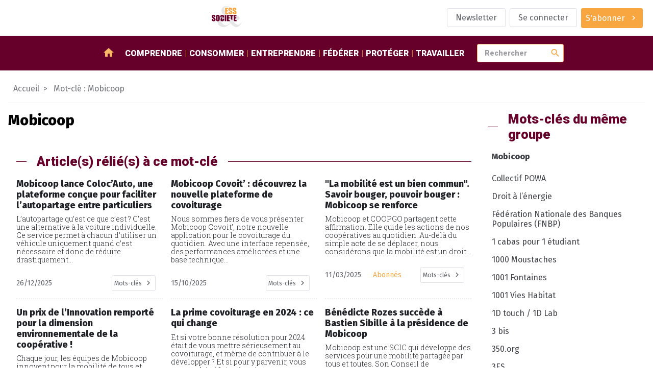

--- FILE ---
content_type: text/html; charset=utf-8
request_url: https://www.ess-et-societe.net/+-Covoiturage-libre-+
body_size: 14953
content:
<!DOCTYPE html>

<html dir="ltr" lang="fr">


<head>

    <title>#Mobicoop - ESS et société, Enjeux et débats</title>
    <link rel="canonical" href="https://www.ess-et-societe.net/+-Covoiturage-libre-+" />
    <meta content="Media social et solidaire d&#233;di&#233; &#224; l&#039;&#233;conomie sociale et solidaire en France et dans le monde. Au travers d&#039;un agenda et revues de presse et l&#039;&#233;conomie sociale et solidaire, c&#039;est l&#039;information que vous (...)" name="description"/>
    <meta http-equiv="Content-Type" content="text/html; charset=utf-8" />


<meta name="generator" content="SPIP" />

<meta name="robots" content="index">


<meta name="viewport" content="width=device-width, initial-scale=1">


<meta name="theme-color" content="#fafafa">


<link rel="alternate" type="application/rss+xml" title="Syndiquer tout le site" href="spip.php?page=backend" />


<link rel="stylesheet" href="prive/spip_style.css" type="text/css" media="all" />








<link rel="preconnect" href="https://fonts.googleapis.com"/>
<link rel="preconnect" href="https://fonts.gstatic.com" crossorigin/>
<link href="https://fonts.googleapis.com/css2?family=Fira+Sans:wght@400;800&family=Roboto+Slab:wght@300&family=Roboto:wght@900&display=swap" rel="stylesheet">
<link href="https://fonts.googleapis.com/icon?family=Material+Icons" rel="stylesheet"/>


<link rel="stylesheet" href="squelettes/assets/css/styles.css" type="text/css" media="all" />

<script src="squelettes/assets/js/main.js" defer></script>
<script defer>
  document.querySelectorAll("a[href^='https://www.ess-et-societe.net']").forEach(e => e.attr("target","_blank"));
</script>
</head>

<body class="ess-T-article mot-cle">


<header class="ess-C-header">

    <figure>
        <a href="https://www.ess-et-societe.net">
            <img alt="logo ess" class="ess-O-logo" src="squelettes/assets/img/ESS-logo.svg">
        </a>
    </figure>

    <ul class="ess-O-list">
        
        <li>
            <a href="Inscription-a-la-lettre-d-information-hebdomadaire" class="ess-O-btn --phantom">
                <span>Newsletter</span>
            </a>
        </li>
        

        
        <li>
            <a class="ess-O-btn --phantom" rel="nofollow" href="spip.php?page=login-public&amp;target=%252b-Promotion-de-l-economie-sociale-et-%252b%3Fdebut_rubmots%3D36%26amp%3Bdebut_evemots%3D84%26amp%3Bdebut_docmots%3D24%26amp%3Bdebutarticle_relie_mot_cle%3D84%26amp%3Bdebut_evesommaire%3D25">Se connecter</a>
             
        </li>
        

        

        

        
        <li>
             
            <a class="ess-O-btn --primary --group" href="S-abonner-a-ESS-et-Societe">
                <span>S'abonner</span>
                <span class="material-icons">chevron_right</span>
            </a>
        </li>
        

    </ul>

</header>

<section class="ess-C-navbar" id="navbar">

  <a class="ess-O-btn --group --primary" id="open-lateral-nav-button"><span class="material-icons">menu</span></a>
  <figure>
    <a href="https://www.ess-et-societe.net">
      <img alt="logo ess" src="squelettes/assets/img/ESS-logo-nb.svg">
    </a>
  </figure>
  <nav class="ess-O-list">
    <a href="/"><span class="material-icons">home</span></a>
    
    <a href="-Comprendre-">Comprendre</a>
    
    <a href="-Consommer-">Consommer</a>
    
    <a href="-Entreprendre-">Entreprendre</a>
    
    <a href="-Federer-">Fédérer</a>
    
    <a href="-Proteger-">Protéger</a>
    
    <a href="-Travailler-1655-">Travailler</a>
    
  </nav>

  <form class="ess-0-input-group" action="spip.php" method="get">
    <input type="hidden" name="page" value="recherche" />
    <input class="ess-0-input" id="search" name="recherche" placeholder="Rechercher" type="text" value="">
    <button class="material-icons">search</button>
    <span id="autocomplete-list"></span>
  </form>


</section>

<main>


    <nav class="ess-C-filAriane">
        <a href="/">Accueil</a>
        <a>Mot-clé : Mobicoop</a>
    </nav>

    <section class="ess-O-layout --article">

        <div>
            <!-- Mot-clé sélectionné -->
            <section class="ess-C-article">
                <h1 class="big">Mobicoop</h1>
                
            </section>

            <!-- articles avec mot-clé en cours -->
            <section class="ess-O-layout ess-C-article-list">
                <h1 class="ess-O-titreSecteur">Article(s) rélié(s) à ce mot-clé</h1>
                
                <!-- debut posts_list pagination: article_relie_mot_cle-->

    
    <a name='paginationarticle_relie_mot_cle' id='paginationarticle_relie_mot_cle' class='pagination_ancre'></a>



    <article>

        <a title="Mobicoop lance Coloc&#039;Auto, une plateforme con&#231;ue pour faciliter l&#039;autopartage entre particuliers" href="Mobicoop-lance-Coloc-Auto-une-plateforme-concue-pour-faciliter-l-autopartage-entre-particuliers" >
            

            
            

            <!-- TODO faire en sorte d'avoir 2 lignes max pour le titre pour uniformiser : TEXT ELLIPSYS-->
            <h3>Mobicoop lance Coloc&#8217;Auto, une plateforme conçue pour faciliter l&#8217;autopartage entre particuliers</h3>

            <p>L’autopartage  qu’est ce que c’est ? 

C’est une alternative à la voiture individuelle. Ce service permet à chacun d’utiliser un véhicule uniquement quand c’est nécessaire et donc de réduire drastiquement...</p>

        </a>

        <aside class="ess-O-list">
            <time datetime='2025-12-26 11:00:00'>26/12/2025</time>
            
            <div class="dropdown" tabindex="1">
                <i class="db2" tabindex="1"></i>
                <a class="ess-O-btn --phantom --group --small dropbtn"><span>Mots-clés</span><span class="material-icons">chevron_right</span></a>
                <div class="dropdown-content">
                    
                        <a href="+-Transports-responsables-Mobilite-+">Transports responsables / Mobilité / Logistique</a>
                    
                        <a href="+-Cible-Cooperative-+">Concerne les coopératives</a>
                    
                        <a href="+-Covoiturage-libre-+">Mobicoop</a>
                    
                        <a href="+-au-grand-public-+">grand public</a>
                    
                        <a href="+-Agence-de-l-environnement-et-de-la-maitrise-de-l-energie-ADEME-+">Agence de l’environnement et de la maîtrise de l’énergie (ADEME)</a>
                    
                </div>
            </div>
        </aside>

    </article>



    <article>

        <a title="Mobicoop Covoit&#039; : d&#233;couvrez la nouvelle plateforme de covoiturage" href="Mobicoop-Covoit-decouvrez-la-nouvelle-plateforme-de-covoiturage" >
            

            
            

            <!-- TODO faire en sorte d'avoir 2 lignes max pour le titre pour uniformiser : TEXT ELLIPSYS-->
            <h3>Mobicoop Covoit&#8217;&nbsp;: découvrez la nouvelle plateforme de covoiturage</h3>

            <p>Nous sommes fiers de vous présenter Mobicoop Covoit’, notre nouvelle application pour le covoiturage du quotidien. Avec une interface repensée, des performances améliorées et une base technique...</p>

        </a>

        <aside class="ess-O-list">
            <time datetime='2025-10-15 12:00:00'>15/10/2025</time>
            
            <div class="dropdown" tabindex="1">
                <i class="db2" tabindex="1"></i>
                <a class="ess-O-btn --phantom --group --small dropbtn"><span>Mots-clés</span><span class="material-icons">chevron_right</span></a>
                <div class="dropdown-content">
                    
                        <a href="+-Transports-responsables-Mobilite-+">Transports responsables / Mobilité / Logistique</a>
                    
                        <a href="+-Cible-Cooperative-+">Concerne les coopératives</a>
                    
                        <a href="+-Covoiturage-libre-+">Mobicoop</a>
                    
                        <a href="+-au-grand-public-+">grand public</a>
                    
                </div>
            </div>
        </aside>

    </article>



    <article>

        <a title="&#034;La mobilit&#233; est un bien commun&#034;. Savoir bouger, pouvoir bouger : Mobicoop se renforce" href="La-mobilite-est-un-bien-commun-Savoir-bouger-pouvoir-bouger-Mobicoop-se-renforce" >
            

            
            

            <!-- TODO faire en sorte d'avoir 2 lignes max pour le titre pour uniformiser : TEXT ELLIPSYS-->
            <h3>"La mobilité est un bien commun". Savoir bouger, pouvoir bouger&nbsp;: Mobicoop se renforce</h3>

            <p>Mobicoop et COOPGO partagent cette affirmation. Elle guide les actions de nos coopératives au quotidien. Au-delà du simple acte de se déplacer, nous considérons que la mobilité est un droit...</p>

        </a>

        <aside class="ess-O-list">
            <time datetime='2025-03-11 11:00:00'>11/03/2025</time>
            <span>Abonnés</span>
            <div class="dropdown" tabindex="1">
                <i class="db2" tabindex="1"></i>
                <a class="ess-O-btn --phantom --group --small dropbtn"><span>Mots-clés</span><span class="material-icons">chevron_right</span></a>
                <div class="dropdown-content">
                    
                        <a href="+-Transports-responsables-Mobilite-+">Transports responsables / Mobilité / Logistique</a>
                    
                        <a href="+-Cible-Cooperative-+">Concerne les coopératives</a>
                    
                        <a href="+-Covoiturage-libre-+">Mobicoop</a>
                    
                        <a href="+-Abonne-e-s-+">réservé aux abonné.e.s</a>
                    
                        <a href="+-Benedicte-Rozes-+">Bénédicte Rozes</a>
                    
                        <a href="+-Arnaud-Delcasse-+">Arnaud Delcasse</a>
                    
                        <a href="+-COOPGO-+">COOPGO</a>
                    
                </div>
            </div>
        </aside>

    </article>



    <article>

        <a title="Un prix de l&#039;Innovation remport&#233; pour la dimension environnementale de la coop&#233;rative ! " href="Un-prix-de-l-Innovation-remporte-pour-la-dimension-environnementale-de-la-cooperative" >
            

            
            

            <!-- TODO faire en sorte d'avoir 2 lignes max pour le titre pour uniformiser : TEXT ELLIPSYS-->
            <h3>Un prix de l&#8217;Innovation remporté pour la dimension environnementale de la coopérative&nbsp;! </h3>

            <p>Chaque jour, les équipes de Mobicoop innovent pour la mobilité de tous et toutes. Nos efforts sont récompensés : lors du salon European Mobility EXPO, Mobicoop a remporté le trophée de l’innovation du...</p>

        </a>

        <aside class="ess-O-list">
            <time datetime='2024-11-22 12:00:00'>22/11/2024</time>
            <span>Abonnés</span>
            <div class="dropdown" tabindex="1">
                <i class="db2" tabindex="1"></i>
                <a class="ess-O-btn --phantom --group --small dropbtn"><span>Mots-clés</span><span class="material-icons">chevron_right</span></a>
                <div class="dropdown-content">
                    
                        <a href="+-Promotion-de-l-economie-sociale-et-+">Promotion de l&#8217;économie sociale et solidaire</a>
                    
                        <a href="+-Transports-responsables-Mobilite-+">Transports responsables / Mobilité / Logistique</a>
                    
                        <a href="+-Covoiturage-libre-+">Mobicoop</a>
                    
                        <a href="+-Abonne-e-s-+">réservé aux abonné.e.s</a>
                    
                </div>
            </div>
        </aside>

    </article>



    <article>

        <a title="La prime covoiturage en 2024 : ce qui change" href="La-prime-covoiturage-en-2024-ce-qui-change" >
            

            
            

            <!-- TODO faire en sorte d'avoir 2 lignes max pour le titre pour uniformiser : TEXT ELLIPSYS-->
            <h3>La prime covoiturage en 2024&nbsp;: ce qui change</h3>

            <p>Et si votre bonne résolution pour 2024 était de vous mettre sérieusement au covoiturage, et même de contribuer à le développer ? 

Et si pour y parvenir, vous pouviez bénéficier de primes pour vous et...</p>

        </a>

        <aside class="ess-O-list">
            <time datetime='2024-01-31 09:00:00'>31/01/2024</time>
            <span>Abonnés</span>
            <div class="dropdown" tabindex="1">
                <i class="db2" tabindex="1"></i>
                <a class="ess-O-btn --phantom --group --small dropbtn"><span>Mots-clés</span><span class="material-icons">chevron_right</span></a>
                <div class="dropdown-content">
                    
                        <a href="+-Transports-responsables-Mobilite-+">Transports responsables / Mobilité / Logistique</a>
                    
                        <a href="+-Covoiturage-libre-+">Mobicoop</a>
                    
                        <a href="+-Abonne-e-s-+">réservé aux abonné.e.s</a>
                    
                </div>
            </div>
        </aside>

    </article>



    <article>

        <a title="B&#233;n&#233;dicte Rozes succ&#232;de &#224; Bastien Sibille &#224; la pr&#233;sidence de Mobicoop" href="Benedicte-Rozes-succede-a-Bastien-Sibille-a-la-presidence-de-Mobicoop" >
            

            
            

            <!-- TODO faire en sorte d'avoir 2 lignes max pour le titre pour uniformiser : TEXT ELLIPSYS-->
            <h3>Bénédicte Rozes succède à Bastien Sibille à la présidence de Mobicoop</h3>

            <p>Mobicoop est une SCIC qui développe des services pour une mobilité partagée par tous et toutes. Son Conseil de surveillance s’est réuni le 6 décembre dernier et a nommé à l’unanimité Bénédicte Rozes à...</p>

        </a>

        <aside class="ess-O-list">
            <time datetime='2024-01-11 12:00:00'>11/01/2024</time>
            <span>Abonnés</span>
            <div class="dropdown" tabindex="1">
                <i class="db2" tabindex="1"></i>
                <a class="ess-O-btn --phantom --group --small dropbtn"><span>Mots-clés</span><span class="material-icons">chevron_right</span></a>
                <div class="dropdown-content">
                    
                        <a href="+-Transports-responsables-Mobilite-+">Transports responsables / Mobilité / Logistique</a>
                    
                        <a href="+-Gouvernance-628-+">Gouvernance</a>
                    
                        <a href="+-Bastien-Sibille-+">Bastien Sibille</a>
                    
                        <a href="+-Cible-Cooperative-+">Concerne les coopératives</a>
                    
                        <a href="+-Covoiturage-libre-+">Mobicoop</a>
                    
                        <a href="+-Abonne-e-s-+">réservé aux abonné.e.s</a>
                    
                        <a href="+-Matthieu-Jacquot-+">Matthieu Jacquot</a>
                    
                        <a href="+-Benedicte-Rozes-+">Bénédicte Rozes</a>
                    
                </div>
            </div>
        </aside>

    </article>


     
        <nav role="navigation" class="espace-pagination">
            <span
	class="prev disabled"><strong class='on' rel='prev'>Précédent</strong><span
	class='sep'> | </span></span><span
	class="pages"><strong class='on'>1</strong><span
		class='sep'> | </span
		><a href='+-Covoiturage-libre-+?debutarticle_relie_mot_cle=6#paginationarticle_relie_mot_cle' class='lien_pagination' rel='nofollow'>2</a><span
		class='sep'> | </span
		><a href='+-Covoiturage-libre-+?debutarticle_relie_mot_cle=12#paginationarticle_relie_mot_cle' class='lien_pagination' rel='nofollow'>3</a><span
		class='sep'> | </span
		><a href='+-Covoiturage-libre-+?debutarticle_relie_mot_cle=18#paginationarticle_relie_mot_cle' class='lien_pagination' rel='nofollow'>4</a><span
		class='sep'> | </span
		><a href='+-Covoiturage-libre-+?debutarticle_relie_mot_cle=24#paginationarticle_relie_mot_cle' class='lien_pagination' rel='nofollow'>5</a><span
		class='sep'> | </span
		><a href='+-Covoiturage-libre-+?debutarticle_relie_mot_cle=30#paginationarticle_relie_mot_cle' class='lien_pagination' rel='nofollow'>6</a><span
		class='sep'> | </span
		><a href='+-Covoiturage-libre-+?debutarticle_relie_mot_cle=36#paginationarticle_relie_mot_cle' class='lien_pagination' rel='nofollow'>7</a><span
		class='sep'> | </span
		><a href='+-Covoiturage-libre-+?debutarticle_relie_mot_cle=42#paginationarticle_relie_mot_cle' class='lien_pagination' rel='nofollow'>8</a><span
		class='sep'> | </span
		><a href='+-Covoiturage-libre-+?debutarticle_relie_mot_cle=48#paginationarticle_relie_mot_cle' class='lien_pagination' rel='nofollow'>9</a></span><span
	class="next"><span class='sep'> | </span><a href='+-Covoiturage-libre-+?debutarticle_relie_mot_cle=6#paginationarticle_relie_mot_cle' class='lien_pagination' rel='next'>Suivant</a></span></nav>

<!-- pagination posts_list (6/52) -->

<!-- fin posts_list -->
            </section>

            <!-- rubriques avec mot-clé en cours -->
            <section class="ess-O-layout ess-C-article-list">

                
                
                    <h1 class="ess-O-titreSecteur">Rubriques réliée(s) à ce mot-clé</h1>
                    <a name='pagination_rubmots' id='pagination_rubmots'></a>
                    
                    <article>

                        <a title="Mobicoop" href="-Covoiturage-libre-1394-">
                            <figure>
                                <img alt='Mobicoop' src="IMG/rubon1394.png?1687777096" width="286" height="59" />
                            </figure>

                            <h3>Mobicoop</h3>

                            

                        </a>

                        <aside class="ess-O-list">
                            <time datetime='2025-12-08 15:53:48'>8 décembre 2025</time>
                            
                            <div class="dropdown" tabindex="1">
                                <i class="db2" tabindex="1"></i>
                                <a class="ess-O-btn --phantom --group --small dropbtn"><span>Mots-clés</span><span class="material-icons">chevron_right</span></a>
                                <div class="dropdown-content">
                                    
                                    <a href="+-Transports-responsables-Mobilite-+">Transports responsables / Mobilité / Logistique</a>
                                    
                                    <a href="+-Covoiturage-libre-+">Mobicoop</a>
                                    
                                </div>
                            </div>
                        </aside>

                    </article>
                    
                        <div class="espace-pagination">
                            
                        </div>
                
            </section>

            <!-- documents avec mot-clé en cours -->
            <section class="ess-O-layout ess-C-article-list">
                
                
                    <h1 class="ess-O-titreSecteur">Média rélié(s) à ce mot-clé</h1>
                    <a name='pagination_docmots' id='pagination_docmots'></a>
                    
                        <article>

                            <a title="Panorama de l&#039;ESS : Transition &#233;cologique" href="Panorama-de-l-ESS-Transition-ecologique">
                                <figure>
                                    <img src='plugins-dist/medias/prive/vignettes/txt.png' width="52" height="52" alt='Panorama de l&#039;ESS : Transition &#233;cologique' />
                                </figure>
                                <h3>Panorama de l&#8217;ESS&nbsp;: Transition écologique</h3>

                                
                            </a>

                            <aside class="ess-O-list">
                                <time datetime='2022-06-24 15:30:00'>24 juin 2022</time>
                                
                                
                                <div class="small typemedia">Video</div>
                                
                                
                                    <div class="dropdown" tabindex="1">
                                        <i class="db2" tabindex="1"></i>
                                        <a class="ess-O-btn --phantom --group --small dropbtn"><span>Mots-clés</span><span class="material-icons">chevron_right</span></a>
                                        <div class="dropdown-content">
                                            
                                                <a href="+-Developpement-Durable-+">Transition écologique et environnement</a>
                                            
                                                <a href="+-Promotion-de-l-economie-sociale-et-+">Promotion de l&#8217;économie sociale et solidaire</a>
                                            
                                                <a href="+-Transports-responsables-Mobilite-+">Transports responsables / Mobilité / Logistique</a>
                                            
                                                <a href="+-Bastien-Sibille-+">Bastien Sibille</a>
                                            
                                                <a href="+-Support-Video-+">Video</a>
                                            
                                                <a href="+-Cible-Cooperative-+">Concerne les coopératives</a>
                                            
                                                <a href="+-ESS-France-Chambre-francaise-de-l-+">ESS France (Chambre française de l économie sociale et solidaire)</a>
                                            
                                                <a href="+-Covoiturage-libre-+">Mobicoop</a>
                                            
                                                <a href="+-au-grand-public-+">grand public</a>
                                            
                                                <a href="+-Les-Licoornes-Cooperatives-pour-la-transition-citoyenne-et-ecologique-+">Les Licoornes (Coopératives pour la transition citoyenne et écologique)</a>
                                            
                                        </div>
                                    </div>
                                
                            </aside>

                        </article>
                    
                        <article>

                            <a title="Mobicoop, covoiturage libre, sans commission, coop&#233;ratif" href="Mobicoop-covoiturage-libre-sans-commission-cooperatif">
                                <figure>
                                    <img src='plugins-dist/medias/prive/vignettes/txt.png' width="52" height="52" alt='Mobicoop, covoiturage libre, sans commission, coop&#233;ratif' />
                                </figure>
                                <h3>Mobicoop, covoiturage libre, sans commission, coopératif</h3>

                                
                            </a>

                            <aside class="ess-O-list">
                                <time datetime='2022-03-04 14:55:25'>4 mars 2022</time>
                                
                                
                                <div class="small typemedia">Audio</div>
                                
                                
                                    <div class="dropdown" tabindex="1">
                                        <i class="db2" tabindex="1"></i>
                                        <a class="ess-O-btn --phantom --group --small dropbtn"><span>Mots-clés</span><span class="material-icons">chevron_right</span></a>
                                        <div class="dropdown-content">
                                            
                                                <a href="+-Internet-Logiciels-libres-Open-+">Numérique</a>
                                            
                                                <a href="+-Transports-responsables-Mobilite-+">Transports responsables / Mobilité / Logistique</a>
                                            
                                                <a href="+-April-579-+">Association pour la Promotion et la Recherche en Informatique Libre (APRIL)</a>
                                            
                                                <a href="+-Bastien-Sibille-+">Bastien Sibille</a>
                                            
                                                <a href="+-Support-Audio-+">Audio</a>
                                            
                                                <a href="+-Cible-Cooperative-+">Concerne les coopératives</a>
                                            
                                                <a href="+-Covoiturage-libre-+">Mobicoop</a>
                                            
                                                <a href="+-au-grand-public-+">grand public</a>
                                            
                                        </div>
                                    </div>
                                
                            </aside>

                        </article>
                    
                        <article>

                            <a title="D&#233;bat Richard Stallman &#38; Bastien Sibille : Logiciels libres et plateformes coop&#233;ratives" href="Debat-Richard-Stallman-Bastien-Sibille-Logiciels-libres-et-plateformes-cooperatives">
                                <figure>
                                    <img src='plugins-dist/medias/prive/vignettes/txt.png' width="52" height="52" alt='D&#233;bat Richard Stallman &#38; Bastien Sibille : Logiciels libres et plateformes coop&#233;ratives' />
                                </figure>
                                <h3>Débat Richard Stallman &amp; Bastien Sibille&nbsp;: Logiciels libres et plateformes coopératives</h3>

                                
                            </a>

                            <aside class="ess-O-list">
                                <time datetime='2021-02-11 15:30:00'>11 février 2021</time>
                                
                                
                                <div class="small typemedia">Video</div>
                                
                                
                                    <div class="dropdown" tabindex="1">
                                        <i class="db2" tabindex="1"></i>
                                        <a class="ess-O-btn --phantom --group --small dropbtn"><span>Mots-clés</span><span class="material-icons">chevron_right</span></a>
                                        <div class="dropdown-content">
                                            
                                                <a href="+-Internet-Logiciels-libres-Open-+">Numérique</a>
                                            
                                                <a href="+-Bastien-Sibille-+">Bastien Sibille</a>
                                            
                                                <a href="+-Richard-Stallman-+">Richard Stallman</a>
                                            
                                                <a href="+-Support-Video-+">Video</a>
                                            
                                                <a href="+-Cible-Cooperative-+">Concerne les coopératives</a>
                                            
                                                <a href="+-Covoiturage-libre-+">Mobicoop</a>
                                            
                                                <a href="+-au-grand-public-+">grand public</a>
                                            
                                        </div>
                                    </div>
                                
                            </aside>

                        </article>
                    
                        <article>

                            <a title="Ensemble, agissons ! #RetenezBienLeurNon" href="Ensemble-agissons-RetenezBienLeurNon">
                                <figure>
                                    <img src='plugins-dist/medias/prive/vignettes/txt.png' width="52" height="52" alt='Ensemble, agissons ! #RetenezBienLeurNon' />
                                </figure>
                                <h3>Ensemble, agissons&nbsp;! #RetenezBienLeurNon</h3>

                                
                            </a>

                            <aside class="ess-O-list">
                                <time datetime='2020-12-11 16:30:00'>11 décembre 2020</time>
                                
                                
                                <div class="small typemedia">Video</div>
                                
                                
                                    <div class="dropdown" tabindex="1">
                                        <i class="db2" tabindex="1"></i>
                                        <a class="ess-O-btn --phantom --group --small dropbtn"><span>Mots-clés</span><span class="material-icons">chevron_right</span></a>
                                        <div class="dropdown-content">
                                            
                                                <a href="+-Activites-bancaires-Credits-+">Activités bancaires / Crédits / Microfinance / Gestion financière</a>
                                            
                                                <a href="+-Agriculture-production-+">Agriculture, production, distribution et Consommation biologiques</a>
                                            
                                                <a href="+-Transports-responsables-Mobilite-+">Transports responsables / Mobilité / Logistique</a>
                                            
                                                <a href="+-Energies-alternatives-522-+">Energies alternatives / Renouvelables / Anti nucléaires</a>
                                            
                                                <a href="+-Biocoop-576-+">Biocoop</a>
                                            
                                                <a href="+-Societe-Financiere-la-NeF-+">La NeF</a>
                                            
                                                <a href="+-Enercoop-724-+">Enercoop</a>
                                            
                                                <a href="+-Support-Video-+">Video</a>
                                            
                                                <a href="+-Cible-Cooperative-+">Concerne les coopératives</a>
                                            
                                                <a href="+-Covoiturage-libre-+">Mobicoop</a>
                                            
                                                <a href="+-au-grand-public-+">grand public</a>
                                            
                                        </div>
                                    </div>
                                
                            </aside>

                        </article>
                    
                        <article>

                            <a title="Conf&#233;rence en ligne Plateformes collaboratives solidaires et Collectivit&#233;s Territoriales" href="Conference-en-ligne-Plateformes-collaboratives-solidaires-et-Collectivites-Territoriales">
                                <figure>
                                    <img src='plugins-dist/medias/prive/vignettes/txt.png' width="52" height="52" alt='Conf&#233;rence en ligne Plateformes collaboratives solidaires et Collectivit&#233;s Territoriales' />
                                </figure>
                                <h3>Conférence en ligne Plateformes collaboratives solidaires et Collectivités Territoriales</h3>

                                
                            </a>

                            <aside class="ess-O-list">
                                <time datetime='2020-07-07 15:30:00'>7 juillet 2020</time>
                                
                                
                                <div class="small typemedia">Video</div>
                                
                                
                                    <div class="dropdown" tabindex="1">
                                        <i class="db2" tabindex="1"></i>
                                        <a class="ess-O-btn --phantom --group --small dropbtn"><span>Mots-clés</span><span class="material-icons">chevron_right</span></a>
                                        <div class="dropdown-content">
                                            
                                                <a href="+-Internet-Logiciels-libres-Open-+">Numérique</a>
                                            
                                                <a href="+-Transports-responsables-Mobilite-+">Transports responsables / Mobilité / Logistique</a>
                                            
                                                <a href="+-Reseau-des-Territoires-de-l-Economie-Sociale-RTES-+">Réseau des collectivités Territoriales pour une Economie Solidaire (RTES)</a>
                                            
                                                <a href="+-Bastien-Sibille-+">Bastien Sibille</a>
                                            
                                                <a href="+-Support-Video-+">Video</a>
                                            
                                                <a href="+-Covoiturage-libre-+">Mobicoop</a>
                                            
                                                <a href="+-au-grand-public-+">grand public</a>
                                            
                                        </div>
                                    </div>
                                
                            </aside>

                        </article>
                    
                        <article>

                            <a title="Comment se met en place la gouvernance partag&#233;e au sein de notre coop&#233;rative Mobicoop ?" href="Comment-se-met-en-place-la-gouvernance-partagee-au-sein-de-notre-cooperative-Mobicoop">
                                <figure>
                                    <img src='plugins-dist/medias/prive/vignettes/txt.png' width="52" height="52" alt='Comment se met en place la gouvernance partag&#233;e au sein de notre coop&#233;rative Mobicoop ?' />
                                </figure>
                                <h3>Comment se met en place la gouvernance partagée au sein de notre coopérative Mobicoop&nbsp;?</h3>

                                
                            </a>

                            <aside class="ess-O-list">
                                <time datetime='2020-01-15 15:30:00'>15 janvier 2020</time>
                                
                                
                                <div class="small typemedia">Video</div>
                                
                                
                                    <div class="dropdown" tabindex="1">
                                        <i class="db2" tabindex="1"></i>
                                        <a class="ess-O-btn --phantom --group --small dropbtn"><span>Mots-clés</span><span class="material-icons">chevron_right</span></a>
                                        <div class="dropdown-content">
                                            
                                                <a href="+-Transports-responsables-Mobilite-+">Transports responsables / Mobilité / Logistique</a>
                                            
                                                <a href="+-Gouvernance-628-+">Gouvernance</a>
                                            
                                                <a href="+-Bastien-Sibille-+">Bastien Sibille</a>
                                            
                                                <a href="+-Support-Video-+">Video</a>
                                            
                                                <a href="+-Cible-Cooperative-+">Concerne les coopératives</a>
                                            
                                                <a href="+-Covoiturage-libre-+">Mobicoop</a>
                                            
                                                <a href="+-au-grand-public-+">grand public</a>
                                            
                                        </div>
                                    </div>
                                
                            </aside>

                        </article>
                    
                        <article>

                            <a title="Carnets de campagne avec Bastien Sibille, pr&#233;sident de Mobicoop" href="Carnets-de-campagne-avec-Bastien">
                                <figure>
                                    <img src='plugins-dist/medias/prive/vignettes/txt.png' width="52" height="52" alt='Carnets de campagne avec Bastien Sibille, pr&#233;sident de Mobicoop' />
                                </figure>
                                <h3>Carnets de campagne avec Bastien Sibille, président de Mobicoop</h3>

                                
                            </a>

                            <aside class="ess-O-list">
                                <time datetime='2019-05-06 15:30:00'>6 mai 2019</time>
                                
                                
                                <div class="small typemedia">Radio</div>
                                
                                
                                    <div class="dropdown" tabindex="1">
                                        <i class="db2" tabindex="1"></i>
                                        <a class="ess-O-btn --phantom --group --small dropbtn"><span>Mots-clés</span><span class="material-icons">chevron_right</span></a>
                                        <div class="dropdown-content">
                                            
                                                <a href="+-Transports-responsables-Mobilite-+">Transports responsables / Mobilité / Logistique</a>
                                            
                                                <a href="+-Bastien-Sibille-+">Bastien Sibille</a>
                                            
                                                <a href="+-Radio-+">Radio</a>
                                            
                                                <a href="+-Cible-Cooperative-+">Concerne les coopératives</a>
                                            
                                                <a href="+-Covoiturage-libre-+">Mobicoop</a>
                                            
                                                <a href="+-au-grand-public-+">grand public</a>
                                            
                                        </div>
                                    </div>
                                
                            </aside>

                        </article>
                    
                        <div class="espace-pagination">
                            
                        </div>
                
            </section>

            <!-- Evènements avec mot clé en cours contenus -->
            <section class="ess-O-layout ess-C-article-list">
                
                
                    <h1 class="ess-O-titreSecteur">Evènement(s) rélié(s) à ce mot-clé</h1>
                    <a name='pagination_evemots' id='pagination_evemots'></a>
                    
                    <article>

                        <a title="3i&#232;me festival l&#039;onde de coop" href="3ieme-festival-l-onde-de-coop">
                            <figure>
                                <img alt='3i&#232;me festival l&#039;onde de coop' src="IMG/rubon1683.png?1687777116" width="263" height="175" />
                            </figure>

                            <h3>3ième festival l&#8217;onde de coop</h3>

                            <p>Parce que l’urgence climatique, la crise sanitaire et l’augmentation des inégalités nous rappellent chaque jour la nécessité de changer de modèle économique et social

Parce que, dans bien des domaines...</p>

                        </a>

                        <aside class="ess-O-list">
                            <time datetime='2023-06-08 13:30:00'>7 septembre 2023</time>
                            
                            <div class="dropdown" tabindex="1">
                                   <a class="ess-O-btn --phantom --group --small dropbtn"><span>Mots-clés</span><span class="material-icons">chevron_right</span></a>
                                <div class="dropdown-content">
                                    
                                    <a href="+-Paris-75-+">Paris (75)</a>
                                    
                                    <a href="+-Region-Ile-de-France-+">Région Ile de France</a>
                                    
                                    <a href="+-Reflexions-+">Réflexions</a>
                                    
                                    <a href="+-Developpement-Durable-+">Transition écologique et environnement</a>
                                    
                                    <a href="+-Coopaname-609-+">Coopaname</a>
                                    
                                    <a href="+-Societe-Financiere-la-NeF-+">La NeF</a>
                                    
                                    <a href="+-Enercoop-724-+">Enercoop</a>
                                    
                                    <a href="+-Cible-Cooperative-+">Concerne les coopératives</a>
                                    
                                    <a href="+-Covoiturage-libre-+">Mobicoop</a>
                                    
                                    <a href="+-au-grand-public-+">grand public</a>
                                    
                                    <a href="+-Paris-+">Paris</a>
                                    
                                    <a href="+-Les-Licoornes-Cooperatives-pour-la-transition-citoyenne-et-ecologique-+">Les Licoornes (Coopératives pour la transition citoyenne et écologique)</a>
                                    
                                </div>
                            </div>
                        </aside>

                    </article>
                    
                    <article>

                        <a title="Webinaire &#034;D&#233;couvrir les LICOORNES, coop&#233;ratives pour la transition&#034;" href="Webinaire-Decouvrir-les-LICOORNES-cooperatives-pour-la-transition">
                            <figure>
                                <img alt='Webinaire &#034;D&#233;couvrir les LICOORNES, coop&#233;ratives pour la transition&#034;' src="IMG/rubon1683.png?1687777116" width="263" height="175" />
                            </figure>

                            <h3>Webinaire "Découvrir les LICOORNES, coopératives pour la transition"</h3>

                            <p>A l’heure où les start-up « licornes » monopolisent les marchés, les LICOORNES, alternatives coopératives, construisent un autre modèle économique, fondé sur un socle démocratique, collectif, écologique...</p>

                        </a>

                        <aside class="ess-O-list">
                            <time datetime='2021-11-05 13:30:00'>8 novembre 2021</time>
                            
                            <div class="dropdown" tabindex="1">
                                   <a class="ess-O-btn --phantom --group --small dropbtn"><span>Mots-clés</span><span class="material-icons">chevron_right</span></a>
                                <div class="dropdown-content">
                                    
                                    <a href="+-Tous-les-departements-+">Tous les départements / Webinaire</a>
                                    
                                    <a href="+-Commerce-Equitable-Biologique-+">Commerce responsable et circuits courts</a>
                                    
                                    <a href="+-Finansol-376-+">FAIR (Ex Finansol)</a>
                                    
                                    <a href="+-Societe-Financiere-la-NeF-+">La NeF</a>
                                    
                                    <a href="+-Enercoop-724-+">Enercoop</a>
                                    
                                    <a href="+-Semaine-de-la-Finance-Solidaire-+">Semaine de la Finance Solidaire</a>
                                    
                                    <a href="+-Cible-Cooperative-+">Concerne les coopératives</a>
                                    
                                    <a href="+-Citiz-Autopartage-+">Citiz Autopartage</a>
                                    
                                    <a href="+-Covoiturage-libre-+">Mobicoop</a>
                                    
                                    <a href="+-au-grand-public-+">grand public</a>
                                    
                                    <a href="+-Toutes-les-villes-+">Toutes les villes / Webinaire</a>
                                    
                                    <a href="+-Commown-+">Commown</a>
                                    
                                    <a href="+-Railcoop-9147-+">Railcoop</a>
                                    
                                    <a href="+-Toutes-les-regions-9222-+">Toutes les régions / Webinaire</a>
                                    
                                    <a href="+-Label-Emmaus-+">Label Emmaüs</a>
                                    
                                    <a href="+-Telecoop-9743-+">Telecoop</a>
                                    
                                    <a href="+-Les-Licoornes-Cooperatives-pour-la-transition-citoyenne-et-ecologique-+">Les Licoornes (Coopératives pour la transition citoyenne et écologique)</a>
                                    
                                    <a href="+-CoopCircuits-+">CoopCircuits</a>
                                    
                                </div>
                            </div>
                        </aside>

                    </article>
                    
                    <article>

                        <a title="Bureau des mobilit&#233;s partag&#233;es &#034;Mobiliser les territoires et leurs habitants pour d&#233;velopper la mobilit&#233; solidaire&#034;" href="Bureau-des-mobilites-partagees-Mobiliser-les-territoires-et-leurs-habitants-pour-developper-la-mobilite-solidaire">
                            <figure>
                                <img alt='Bureau des mobilit&#233;s partag&#233;es &#034;Mobiliser les territoires et leurs habitants pour d&#233;velopper la mobilit&#233; solidaire&#034;' src="IMG/rubon1394.png?1687777096" width="286" height="59" />
                            </figure>

                            <h3>Bureau des mobilités partagées "Mobiliser les territoires et leurs habitants pour développer la mobilité solidaire"</h3>

                            <p>C’est le thème du nouveau cycle du Bureau des Mobilités Partagées, dont le lancement aura lieu le 21 octobre 2021 à Paris de 14h à 18h

Participation en visioconférence possible. Gratuit, inscription...</p>

                        </a>

                        <aside class="ess-O-list">
                            <time datetime='2021-09-30 13:30:00'>21 octobre 2021</time>
                            
                            <div class="dropdown" tabindex="1">
                                   <a class="ess-O-btn --phantom --group --small dropbtn"><span>Mots-clés</span><span class="material-icons">chevron_right</span></a>
                                <div class="dropdown-content">
                                    
                                    <a href="+-Paris-75-+">Paris (75)</a>
                                    
                                    <a href="+-Region-Ile-de-France-+">Région Ile de France</a>
                                    
                                    <a href="+-Transports-responsables-Mobilite-+">Transports responsables / Mobilité / Logistique</a>
                                    
                                    <a href="+-Cible-Cooperative-+">Concerne les coopératives</a>
                                    
                                    <a href="+-Covoiturage-libre-+">Mobicoop</a>
                                    
                                    <a href="+-au-grand-public-+">grand public</a>
                                    
                                    <a href="+-Paris-+">Paris</a>
                                    
                                </div>
                            </div>
                        </aside>

                    </article>
                    
                    <article>

                        <a title="L&#039;Onde de Coop, le festival des coop&#233;ratives de la transition" href="L-Onde-de-Coop-le-festival-des-cooperatives-de-la-transition">
                            <figure>
                                <img alt='L&#039;Onde de Coop, le festival des coop&#233;ratives de la transition' src="IMG/rubon569.jpg?1687777132" width="385" height="186" />
                            </figure>

                            <h3>L’Onde de Coop, le festival des coopératives de la transition</h3>

                            <p>Du 18 au 20 juin, participez à l’Onde de Coop.

L’Onde de Coop, le festival des coopératives de la transition, vous propose de partir à la rencontre de la diversité proposée par les coopératives de la...</p>

                        </a>

                        <aside class="ess-O-list">
                            <time datetime='2021-04-26 13:30:00'>18 juin 2021</time>
                            
                            <div class="dropdown" tabindex="1">
                                   <a class="ess-O-btn --phantom --group --small dropbtn"><span>Mots-clés</span><span class="material-icons">chevron_right</span></a>
                                <div class="dropdown-content">
                                    
                                    <a href="+-Seine-Saint-Denis-93-+">Seine Saint Denis (93)</a>
                                    
                                    <a href="+-Region-Ile-de-France-+">Région Ile de France</a>
                                    
                                    <a href="+-Promotion-de-l-economie-sociale-et-+">Promotion de l&#8217;économie sociale et solidaire</a>
                                    
                                    <a href="+-Coopaname-609-+">Coopaname</a>
                                    
                                    <a href="+-Societe-Financiere-la-NeF-+">La NeF</a>
                                    
                                    <a href="+-Enercoop-724-+">Enercoop</a>
                                    
                                    <a href="+-Pantin-+">Pantin</a>
                                    
                                    <a href="+-Cible-Cooperative-+">Concerne les coopératives</a>
                                    
                                    <a href="+-Covoiturage-libre-+">Mobicoop</a>
                                    
                                    <a href="+-au-grand-public-+">grand public</a>
                                    
                                    <a href="+-ESS-et-Societe-a-libere-ce-contenu-et-vous-en-offre-donc-l-acces-+">Le site ESS et Société</a>
                                    
                                </div>
                            </div>
                        </aside>

                    </article>
                    
                    <article>

                        <a title="D&#233;bat &#034;Logiciels libres et plateformes coop&#233;ratives. Souverainet&#233; num&#233;rique, Territoires, GAFAM&#034;" href="Debat-Logiciels-libres-et-plateformes-cooperatives-Souverainete-numerique-Territoires-GAFAM">
                            <figure>
                                <img alt='D&#233;bat &#034;Logiciels libres et plateformes coop&#233;ratives. Souverainet&#233; num&#233;rique, Territoires, GAFAM&#034;' src="IMG/rubon1394.png?1687777096" width="286" height="59" />
                            </figure>

                            <h3>Débat "Logiciels libres et plateformes coopératives. Souveraineté numérique, Territoires, GAFAM"</h3>

                            <p>Pour célébrer la mise en ligne finale de la 1ère plateforme de covoiturage nationale développée en logiciel libre, Mobicoop organise un apéro en visio avec Richard Stallman, le fondateur du mouvement...</p>

                        </a>

                        <aside class="ess-O-list">
                            <time datetime='2021-01-21 13:30:00'>4 février 2021</time>
                            
                            <div class="dropdown" tabindex="1">
                                   <a class="ess-O-btn --phantom --group --small dropbtn"><span>Mots-clés</span><span class="material-icons">chevron_right</span></a>
                                <div class="dropdown-content">
                                    
                                    <a href="+-Tous-les-departements-+">Tous les départements / Webinaire</a>
                                    
                                    <a href="+-Internet-Logiciels-libres-Open-+">Numérique</a>
                                    
                                    <a href="+-Bastien-Sibille-+">Bastien Sibille</a>
                                    
                                    <a href="+-Richard-Stallman-+">Richard Stallman</a>
                                    
                                    <a href="+-Cible-Cooperative-+">Concerne les coopératives</a>
                                    
                                    <a href="+-Covoiturage-libre-+">Mobicoop</a>
                                    
                                    <a href="+-au-grand-public-+">grand public</a>
                                    
                                    <a href="+-Toutes-les-villes-+">Toutes les villes / Webinaire</a>
                                    
                                    <a href="+-ESS-et-Societe-a-libere-ce-contenu-et-vous-en-offre-donc-l-acces-+">Le site ESS et Société</a>
                                    
                                    <a href="+-Toutes-les-regions-9222-+">Toutes les régions / Webinaire</a>
                                    
                                </div>
                            </div>
                        </aside>

                    </article>
                    
                    <article>

                        <a title="Vers une coop&#233;rative de donn&#233;es territoriales de mobilit&#233; ?" href="Vers-une-cooperative-de-donnees-territoriales-de-mobilite">
                            <figure>
                                <img alt='Vers une coop&#233;rative de donn&#233;es territoriales de mobilit&#233; ?' src="IMG/rubon1394.png?1687777096" width="286" height="59" />
                            </figure>

                            <h3>Vers une coopérative de données territoriales de mobilité&nbsp;?</h3>

                            <p>Nous organisons avec nos partenaires nationaux et territoriaux une demi-journée sur la question de la mutualisation des données territoriales de mobilité. Notre atelier sera ludique, les...</p>

                        </a>

                        <aside class="ess-O-list">
                            <time datetime='2020-09-03 13:30:00'>17 septembre 2020</time>
                            
                            <div class="dropdown" tabindex="1">
                                   <a class="ess-O-btn --phantom --group --small dropbtn"><span>Mots-clés</span><span class="material-icons">chevron_right</span></a>
                                <div class="dropdown-content">
                                    
                                    <a href="+-Paris-75-+">Paris (75)</a>
                                    
                                    <a href="+-Region-Ile-de-France-+">Région Ile de France</a>
                                    
                                    <a href="+-Transports-responsables-Mobilite-+">Transports responsables / Mobilité / Logistique</a>
                                    
                                    <a href="+-Cible-Cooperative-+">Concerne les coopératives</a>
                                    
                                    <a href="+-Covoiturage-libre-+">Mobicoop</a>
                                    
                                    <a href="+-Abonne-e-s-+">réservé aux abonné.e.s</a>
                                    
                                    <a href="+-Paris-+">Paris</a>
                                    
                                </div>
                            </div>
                        </aside>

                    </article>
                    
                        <div class="espace-pagination">
                            <span
	class="prev disabled"><strong class='on' rel='prev'>&lt;</strong><span
	class='sep'> | </span></span><span
	class="pages"><strong class='on'>1</strong><span
		class='sep'> | </span
		><a href='+-Covoiturage-libre-+?debut_evemots=6#pagination_evemots' class='lien_pagination' rel='nofollow'>2</a></span><span
	class="next"><span class='sep'> | </span><a href='+-Covoiturage-libre-+?debut_evemots=6#pagination_evemots' class='lien_pagination' rel='next'>&gt;</a></span>
                        </div>
                
            </section>

        </div>

        <aside>

            
            <div class="ess-O-titreSecteur"><span>Mots-clés du même groupe</span></div>
            <nav class="ess-O-menu ess-C-rubriqueMenu">
                <ul>
                    <li><a>Mobicoop</a>
                        
                        <a name='pagination_motscontenus' id='pagination_motscontenus'></a>
                        <ul>
                            
                                <li>
                                    <a title=" Collectif POWA" href="+-Collectif-POWA-+">
                                     Collectif POWA
                                    </a>
                                </li>
                            
                                <li>
                                    <a title=" Droit &#224; l&#039;&#233;nergie" href="+-Droit-a-l-energie-+">
                                     Droit à l’énergie
                                    </a>
                                </li>
                            
                                <li>
                                    <a title=" F&#233;d&#233;ration Nationale des Banques Populaires (FNBP)" href="+-Banque-federale-des-Banques-+">
                                     Fédération Nationale des Banques Populaires (FNBP)
                                    </a>
                                </li>
                            
                                <li>
                                    <a title="1 cabas pour 1 &#233;tudiant" href="+-1-cabas-pour-1-etudiant-+">
                                    1 cabas pour 1 étudiant
                                    </a>
                                </li>
                            
                                <li>
                                    <a title="1000 Moustaches" href="+-1000-Moustaches-+">
                                    1000 Moustaches
                                    </a>
                                </li>
                            
                                <li>
                                    <a title="1001 Fontaines" href="+-1001-Fontaines-+">
                                    1001 Fontaines
                                    </a>
                                </li>
                            
                                <li>
                                    <a title="1001 Vies Habitat" href="+-1001-Vies-Habitat-+">
                                    1001 Vies Habitat
                                    </a>
                                </li>
                            
                                <li>
                                    <a title="1D touch / 1D Lab" href="+-1D-touch-1D-Lab-+">
                                    1D touch / 1D Lab
                                    </a>
                                </li>
                            
                                <li>
                                    <a title="3 bis" href="+-3-bis-607-+">
                                    3 bis
                                    </a>
                                </li>
                            
                                <li>
                                    <a title="350.org" href="+-350-org-+">
                                    350.org
                                    </a>
                                </li>
                            
                                <li>
                                    <a title="3ES" href="+-3ES-421-+">
                                    3ES
                                    </a>
                                </li>
                            
                                <li>
                                    <a title="4 % Immobilier" href="+-4-Immobilier-+">
                                    4&nbsp;% Immobilier
                                    </a>
                                </li>
                            
                                <li>
                                    <a title="4D" href="+-mot377-+">
                                    4D
                                    </a>
                                </li>
                            
                                <li>
                                    <a title="525eme Mutuelle" href="+-525eme-Mutuelle-+">
                                    525eme Mutuelle
                                    </a>
                                </li>
                            
                                <li>
                                    <a title="60 000 rebonds" href="+-60-000-rebonds-+">
                                    60 000 rebonds
                                    </a>
                                </li>
                            
                                <li>
                                    <a title="60 millions de consommateurs" href="+-60-millions-de-consommateurs-+">
                                    60 millions de consommateurs
                                    </a>
                                </li>
                            
                                <li>
                                    <a title="A Cappella" href="+-A-Cappella-+">
                                    A Cappella
                                    </a>
                                </li>
                            
                                <li>
                                    <a title="A Domicile F&#233;d&#233;ration Nationale" href="+-A-Domicile-Federation-Nationale-1847-+">
                                    A Domicile Fédération Nationale
                                    </a>
                                </li>
                            
                                <li>
                                    <a title="&#192; la nantaise" href="+-A-la-nantaise-+">
                                    À la nantaise
                                    </a>
                                </li>
                            
                                <li>
                                    <a title="A Tree for You" href="+-A-Tree-for-You-+">
                                    A Tree for You
                                    </a>
                                </li>
                            
                        </ul>
                            <div class="espace-pagination">
                                <span
	class="prev disabled"><strong class='on' rel='prev'>&lt;</strong><span
	class='sep'> | </span></span><span
	class="pages"><strong class='on'>1</strong><span
		class='sep'> | </span
		><a href='+-Covoiturage-libre-+?debut_motscontenus=20#pagination_motscontenus' class='lien_pagination' rel='nofollow'>2</a><span
		class='sep'> | </span
		><a href='+-Covoiturage-libre-+?debut_motscontenus=40#pagination_motscontenus' class='lien_pagination' rel='nofollow'>3</a><span
		class='sep'> | </span
		><a href='+-Covoiturage-libre-+?debut_motscontenus=60#pagination_motscontenus' class='lien_pagination' rel='nofollow'>4</a><span
		class='sep'> | </span
		><a href='+-Covoiturage-libre-+?debut_motscontenus=80#pagination_motscontenus' class='lien_pagination' rel='nofollow'>5</a><span
		class='sep'> | </span
		><a href='+-Covoiturage-libre-+?debut_motscontenus=100#pagination_motscontenus' class='lien_pagination' rel='nofollow'>6</a><span
		class='sep'> | </span
		><a href='+-Covoiturage-libre-+?debut_motscontenus=120#pagination_motscontenus' class='lien_pagination' rel='nofollow'>7</a><span
		class='sep'> | </span
		><a href='+-Covoiturage-libre-+?debut_motscontenus=140#pagination_motscontenus' class='lien_pagination' rel='nofollow'>8</a><span
		class='sep'> | </span
		><a href='+-Covoiturage-libre-+?debut_motscontenus=160#pagination_motscontenus' class='lien_pagination' rel='nofollow'>9</a><span

	class="tbc"><span
	class='sep'> | </span>...<span
	class='sep'> | </span></span><a
	href='+-Covoiturage-libre-+?debut_motscontenus=4720#pagination_motscontenus'
	class='lien_pagination'
	rel='nofollow'>237</a></span><span
	class="next"><span class='sep'> | </span><a href='+-Covoiturage-libre-+?debut_motscontenus=20#pagination_motscontenus' class='lien_pagination' rel='next'>&gt;</a></span>
                            </div>
                        
                    </li>
                </ul>
            </nav>

            
            
                <div class="ess-O-titreSecteur"><span>Evènements à venir</span></div>
                <a name='pagination_evesommaire' id='pagination_evesommaire'></a>
                <ul class="ess-O-list --vertical ess-C-event-list">
                    
                    <li>
                        <a href="Webinaire-Presentation-des-resultats-de-l-etude-Solitudes-2025" title="Webinaire &#034;Présentation des résultats de l&#039;étude Solitudes&nbsp;(...)">
                            <time datetime="2026-01-13 08:30:00">22 janvier</time>
                            
                            <span>
                                
                                     - Tous les départements / Webinaire
                                
                            </span>
                            
                            <h1>Webinaire "Présentation des résultats de l’étude Solitudes 2025"</h1>
                            <p>Webinaire de présentation des résultats de l’étude Solitudes 2025 - LES LIENS DE PROXIMITÉ : PIVOTS DE LA SOCIABILITÉ. 

Le jeudi 22 janvier 2026 à 9h15 

Plusieurs associations et fondations engagées auprès de personnes en situation d’isolement témoigneront de leur action pour renforcer le lien social.&nbsp;(...)<p>
                        </a>
                    </li>
                    
                    <li>
                        <a href="9e-edition-de-la-Nuit-de-la-Solidarite" title="9e édition de la Nuit de la Solidarité">
                            <time datetime="2025-12-15 08:30:00">22 janvier</time>
                            
                            <span>
                                
                                     - Paris (75)
                                
                            </span>
                            
                            <h1>9e édition de la Nuit de la Solidarité</h1>
                            <p>Paris, la Métropole du Grand Paris et l’Union nationale des centres communaux d’action sociale (Unccas) organiseront conjointement le 22 janvier 2026 la 9e édition de la Nuit de la Solidarité, cette 5e édition pour la Métropole du Grand Paris comptabilise d’ores et déjà 33 communes engagées. Dans un&nbsp;(...)<p>
                        </a>
                    </li>
                    
                    <li>
                        <a href="Colloque-Trouble-du-developpement-intellectuel-et-maladIe-d-alzheImer" title="Colloque &#034;Trouble du développement intellectuel et maladIe&nbsp;(...)">
                            <time datetime="2026-01-07 08:30:00">27 janvier</time>
                            
                            <span>
                                
                                     - Paris (75)
                                
                            </span>
                            
                            <h1>Colloque "Trouble du développement intellectuel et maladIe d’alzheImer"</h1>
                            <p>Un colloque pour mieux comprendre et agir 

Le CREAI Ile-de-France, l’Institut Jérôme Lejeune, Trisomie 21 France et CASIP- OJASOR organisent un colloque sur le thème Penser ensemble Trouble du Développement intellectuel et Maladie d’Alzheimer, comprendre pour mieux accompagner.

Ce colloque se tiendra&nbsp;(...)<p>
                        </a>
                    </li>
                    
                    <li>
                        <a href="Conference-Generosite-la-puissance-d-un-partenariat-fonde-sur-la-confiance" title="Conférence « Générosité : la puissance d&#039;un partenariat fondé sur la&nbsp;(...)">
                            <time datetime="2026-01-20 08:30:00">29 janvier</time>
                            
                            <span>
                                
                                     - Tous les départements / Webinaire
                                
                                     - Rhône (69)
                                
                            </span>
                            
                            <h1>Conférence &#171;&nbsp;Générosité&nbsp;: la puissance d’un partenariat fondé sur la confiance&nbsp;&#187; </h1>
                            <p>Nous avons le plaisir de vous inviter à la conférence «  Générosité  : la puissance d’un partenariat fondé sur la confiance  », organisée conjointement par VADATO et l’Institut français du Monde associatif (IFMA). 

Date : jeudi 29 janvier 2026

Heure : 17h30 - 19h00

Lieu : Escale Solidaire Wilson – Habitat et&nbsp;(...)<p>
                        </a>
                    </li>
                    
                    <li>
                        <a href="Webinaire-Entreprises-de-l-ESS-en-difficulte-et-droit-du-travail" title="Webinaire “Entreprises de l&#039;ESS en difficulté et droit du&nbsp;(...)">
                            <time datetime="2026-01-21 08:30:00">29 janvier</time>
                            
                            <span>
                                
                                     - Tous les départements / Webinaire
                                
                            </span>
                            
                            <h1>Webinaire &#8220;Entreprises de l’ESS en difficulté et droit du travail&#8221;</h1>
                            <p>Les séances 2 et 3 du cycle de webinaires sur l’économie sociale et solidaire et les entreprises en difficulté, organisé par l’association de recherche juridique sur l’économie sociale et solidaire (ARJESS) se tiendront les 29 janvier et 2 février prochain. 

Les entreprises de l’ESS ne sont pas&nbsp;(...)<p>
                        </a>
                    </li>
                    
                </ul>
                <div class="espace-pagination">
                    <span
	class="prev disabled"><strong class='on' rel='prev'>&lt;</strong><span
	class='sep'> | </span></span><span
	class="pages"><strong class='on'>1</strong><span
		class='sep'> | </span
		><a href='+-Covoiturage-libre-+?debut_evesommaire=5#pagination_evesommaire' class='lien_pagination' rel='nofollow'>2</a><span
		class='sep'> | </span
		><a href='+-Covoiturage-libre-+?debut_evesommaire=10#pagination_evesommaire' class='lien_pagination' rel='nofollow'>3</a><span
		class='sep'> | </span
		><a href='+-Covoiturage-libre-+?debut_evesommaire=15#pagination_evesommaire' class='lien_pagination' rel='nofollow'>4</a></span><span
	class="next"><span class='sep'> | </span><a href='+-Covoiturage-libre-+?debut_evesommaire=5#pagination_evesommaire' class='lien_pagination' rel='next'>&gt;</a></span>
                </div>
            

        </aside>

    </section>

</main>

<footer class="ess-C-footer">

  <section class="ess-C-flux ess-O-list">

    <div class="xsmall">Suivez-nous</div>

    <a href="https://twitter.com/Ressol" target="_blank">
      <img src="squelettes/assets/img/twitter-logo.svg" alt="logo twitter">
    </a>

    <a href="https://www.facebook.com/essetsocietelapage/" target="_blank">
      <img src="squelettes/assets/img/facebook-logo.svg" alt="logo facebook">
    </a>

    <a href="https://www.ess-et-societe.net/spip.php?page=backend&id_rubrique=1" target="_blank">
      <img src="squelettes/assets/img/rss-logo.svg" style="width:30px" alt="logo rssr">
    </a>

    <a href="https://mastodon.social/@ressol" target="_blank">
      <img src="squelettes/assets/img/mastodon-logo.svg" style="width:30px" alt="logo mastodon">
    </a>

    <a href="https://www.pinterest.fr/essetsociete/" target="_blank">
      <img src="squelettes/assets/img/pinterest-logo.svg" style="width:30px" alt="logo pinterest">
    </a>

    <a href="https://www.linkedin.com/company/essetsociete/" target="_blank">
      <img src="squelettes/assets/img/linkedin-logo.svg" style="width:30px" alt="logo linkedin">
    </a>

    <a href="https://diaspora-fr.org/people/6d0eaa40fe7301395a0a7a0e1fe011af" target="_blank">
      <img src="squelettes/assets/img/diaspora-logo.svg" style="width:30px" alt="logo diaspora">
    </a>

    <a href="https://www.instagram.com/essetsociete/" target="_blank">
      <img src="squelettes/assets/img/instagram-logo.svg" style="width:30px" alt="logo instagram">
    </a>

  </section>


  <section class="ess-C-shortcutsList ess-O-list">

    
      

      



        
        <ul>
            <li class="titre">Partenaires</li>

            
              <li><a href="Accolade-56625">Accolade</a></li>
            
              <li><a href="Mediagraph-56626">Mediagraph</a></li>
            
              <li><a href="dotINFRA-56627">dotINFRA</a></li>
            
              <li><a href="L-Ouvre-Boites">L&#8217;Ouvre-Boites</a></li>
            
        </ul>
        



      

      
    


  </section>

  <section class="ess-C-signature ess-O-list">

    <a href="Mentions-legales-56330">Mentions légales</a>
    <img src="squelettes/assets/img/ESS-logo-nb.svg" alt="logo ESS et SOCIETE">
    <span>&copy; 2023 - ESS & Société</span>

  </section>

</footer>


<section class="ess-C-smart-panel" id="SmartPanel">

  <div class="ess-C-smart-panel__backdrop"></div>

  <div class="ess-C-smart-panel__wrapper">

    <header>

      <a class="ess-O-btn --primary" id="close-lateral-nav-button">
        <i class="material-icons">close</i>
      </a>

    </header>

    <div class="main">



      <nav class="ess-O-menu ess-C-smartMenu">

        <div class="ess-O-list">

           
          <a href="spip.php?page=login-public&amp;target=%2B-Minga-%2B%3Fdebut_evesommaire%3D5%26amp%3Bdebut_motscontenus%3D4000%26amp%3Bdebutarticle_relie_mot_cle%3D24"><span>Se connecter</span></a>
          

           
          <a href="S-abonner-a-ESS-et-Societe"><span>S'abonner</span></a>
          

          

          <a href="Inscription-a-la-lettre-d-information-hebdomadaire">
              <span>Newsletter</span>
            </a>
          

          

        </div>

        <ul>
          <li><a href="/">Accueil</a></li>
          
          <li><a href="-Comprendre-">Comprendre</a>
          
            <ul>
              
              <li><a href="-Articles-divers-">Articles divers</a></li>
              
              <li><a href="-Ce-qu-en-pensent-les-partis-politiques-">Ce qu&#8217;en pensent les partis politiques&nbsp;?</a></li>
              
              <li><a href="-Ce-qui-se-passe-hors-de-la-France-">Ce qui se passe hors de la France</a></li>
              
              <li><a href="-Des-textes-de-reference-">Des textes de référence</a></li>
              
              <li><a href="-ESS-et-Societe-1393-">ESS et Société</a></li>
              
              <li><a href="-Les-incontournables-de-l-economie-sociale-et-solidaire-">Les incontournables de l&#8217;économie sociale et solidaire</a></li>
              
              <li><a href="-Livres-de-sur-l-Economie-Sociale-et-Solidaire-">Livres de / sur l&#8217;Economie Sociale et Solidaire</a></li>
              
              <li><a href="-Ministeres-">Ministères</a></li>
              
              <li><a href="-Presse-media-et-communication-">Presse, média et communication</a></li>
              
              <li><a href="-Revue-de-presse-">Revue de presse</a></li>
              
            </ul>
          
          </li>
          
          <li><a href="-Consommer-">Consommer</a>
          
            <ul>
              
              <li><a href="-Activites-bancaires-de-credit-et-">Activités bancaires, de crédit et de prêt</a></li>
              
              <li><a href="-Agriculture-et-produits-biologiques-">Agriculture et produits biologiques</a></li>
              
              <li><a href="-Activites-culturelles-et-artistiques-">Arts et culture</a></li>
              
              <li><a href="-Commerce-responsable-">Commerce responsable et circuits courts</a></li>
              
              <li><a href="-Economie-circulaire-">Economie circulaire</a></li>
              
              <li><a href="-Energies-alternatives,645-">Energies alternatives</a></li>
              
              <li><a href="-Formation-Enseignement,1155-">Formation</a></li>
              
              <li><a href="-Internet-Logiciels-Libres-Open-source-Collaboratif-">Internet / Logiciels Libres / Open-source / Collaboratif</a></li>
              
              <li><a href="-Tourisme-social-et-solidaire-">Tourisme social et solidaire</a></li>
              
              <li><a href="-Transports-et-logistique-">Transports et logistique</a></li>
              
            </ul>
          
          </li>
          
          <li><a href="-Entreprendre-">Entreprendre</a>
          
            <ul>
              
              <li><a href="-Autres-activites-de-production-de-">Autres activités de production, de distribution et de consommation</a></li>
              
              <li><a href="-Batiment-Construction-Travaux-publiques-">Batiment / Construction / Travaux publiques</a></li>
              
              <li><a href="-Developpement-local-et-territorial-">Développement local et territorial</a></li>
              
              <li><a href="-Financements-">Financements des acteurs</a></li>
              
              <li><a href="-Ingenierie-et-accompagnement-">Ingenierie et accompagnement</a></li>
              
              <li><a href="-Emploi-ressources-humaines-667-">Insertion et création d&#8217;activités</a></li>
              
              <li><a href="-Les-reseaux-sociaux-dans-l-">Les réseaux sociaux dans l&#8217;économie Solidaire et Sociale&nbsp;: ce que pensent les acteurs</a></li>
              
            </ul>
          
          </li>
          
          <li><a href="-Federer-">Fédérer</a>
          
            <ul>
              
              <li><a href="-Alliance-cooperative-internationale-">Alliance coopérative internationale</a></li>
              
              <li><a href="-Association-des-Assureurs-Mutualistes-AAM-Ex-GEMA-">Association des Assureurs Mutualistes (AAM, Ex GEMA)</a></li>
              
              <li><a href="-Association-Nationale-des-Tiers-Lieux-1806-">Association Nationale des Tiers-Lieux (ANTL)</a></li>
              
              <li><a href="-Centre-Francais-des-Fondations-501-">Centre Français des Fondations</a></li>
              
              <li><a href="-Centre-International-de-Recherches-326-">Centre International de Recherches et d&#8217;Information sur l&#8217;Economie Publique, Sociale et Coopérative (CIRIEC)</a></li>
              
              <li><a href="-Centre-technique-des-Institutions-de-Prevoyance-">Centre technique des Institutions de Prévoyance</a></li>
              
              <li><a href="-Coalition-internationale-de-l-economie-sociale-et-solidaire-CIESS-">Coalition internationale de l&#8217;économie sociale et solidaire (CIESS)</a></li>
              
              <li><a href="-Comite-national-de-liaison-des-Regies-de-quartier-">Comité National de Liaison des Régies de Quartier (CNLRQ)</a></li>
              
              <li><a href="-Comite-National-Olympique-et-961-">Comité National Olympique et Sportif Français (CNOSF)</a></li>
              
              <li><a href="-Commerce-Equitable-France-Ex-">Commerce Equitable France</a></li>
              
              <li><a href="-Confederation-Europeenne-des-521-">Confédération Européenne des Coopératives de Production et de Travail Associé, des Coopératives Sociales et des Entreprises Participatives (CECOP)</a></li>
              
              <li><a href="-Confederation-Generale-des-SCOP-184-">Confédération Générale des SCOP</a></li>
              
              <li><a href="-Confederation-Nationale-des-Radios-Associatives-CNRA-">Confédération Nationale des Radios Associatives (CNRA)</a></li>
              
              <li><a href="-Conseil-des-Entreprises-Employeurs-153-">Conseil des Entreprises, Employeurs et Groupements de l´Ã‰conomie Sociale</a></li>
              
              <li><a href="-Conseil-national-des-chambres-203-">Conseil national des chambres régionales de l&#8217;économie sociale et solidaire</a></li>
              
              <li><a href="-Cooperation-Maritime,990-">Coopération Maritime</a></li>
              
              <li><a href="-Cooperatives-Europe,947-">Coopératives Europe</a></li>
              
              <li><a href="-Cooperer-pour-entreprendre-1263-">Coopérer pour entreprendre</a></li>
              
              <li><a href="-CoopEst,956-">CoopEst</a></li>
              
              <li><a href="-CoopFr-Groupement-National-de-la-212-">CoopFr</a></li>
              
              <li><a href="-Les-rencontres-du-Mont-Blanc,883-">ESS Forum International (Ex&nbsp;: Les rencontres du Mont Blanc)</a></li>
              
              <li><a href="-ESS-France-Chambre-francaise-de-l%C2%B4economie-sociale-et-solidaire-">ESS France (Chambre française de l´économie sociale et solidaire)</a></li>
              
              <li><a href="-FAIR-Ex-Finansol-">FAIR (Ex Finansol)</a></li>
              
              <li><a href="-Federation-ces-Cooperative-Alimentaires-Autogerees-Fede-Coop-">Fédération ces Coopérative Alimentaires Autogérées (Fédé-Coop)</a></li>
              
              <li><a href="-Federation-des-Acteurs-de-la-Solidarite-FAS-ex-FNARS-">Fédération des Acteurs de la Solidarité (FAS)</a></li>
              
              <li><a href="-Federation-des-CAE-1771-">Fédération des CAE</a></li>
              
              <li><a href="-Federation-des-Cigales-280-">Fédération des Cigales</a></li>
              
              <li><a href="-Federation-des-Cooperatives-Funeraires-Francaises-">Fédération des Coopératives Funéraires Françaises (FC2F)</a></li>
              
              <li><a href="-Federation-des-entreprises-d%C2%B4insertion-">Fédération des entreprises d´insertion (FEI)</a></li>
              
              <li><a href="-Federation-des-Mutuelles-de-France-415-">Fédération des Mutuelles de France</a></li>
              
              <li><a href="-Federation-Diversite-Proximite-1385-">Fédération Diversité Proximité Mutualiste (FDPM)</a></li>
              
              <li><a href="-Federation-du-Commerce-Cooperatif-et-Associe-">Fédération du Commerce Coopératif et Associé</a></li>
              
              <li><a href="-Federation-francaise-des-artisans-cooperateurs-du-batiment-FFACB-">Fédération française des artisans coopérateurs du bâtiment (FFACB)</a></li>
              
              <li><a href="-Federation-Francaise-des-Cooperatives-et-Groupements-d%C2%B4Artisans-FFCGA-">Fédération Française des Coopératives et Groupements d´Artisans (FFCGA)</a></li>
              
              <li><a href="-Federation-Nationale-de-la-Mutualite-Francaise-">Fédération Nationale de la Mutualité Française</a></li>
              
              <li><a href="-Federation-Nationale-des-436-">Fédération Nationale des Coopératives d&#8217;Utilisation de Matériel Agricole</a></li>
              
              <li><a href="-Federation-Nationale-des,917-">Fédération Nationale des Coopératives de Consommateurs (FNCC)</a></li>
              
              <li><a href="-Federation-Nationale-des-societes-Cooperatives-H-L-M-">Fédération Nationale des sociétés Coopératives H.L.M.</a></li>
              
              <li><a href="-Federation-Nationale-Independante-des-Mutuelles-FNIM-">Fédération Nationale Indépendante des Mutuelles (FNIM)</a></li>
              
              <li><a href="-Fondation-de-France-350-">Fondation de France</a></li>
              
              <li><a href="-Fondation-de-l-Avenir-1271-">Fondation de l&#8217;Avenir</a></li>
              
              <li><a href="-Forum-Mondial-de-l-Economie-Sociale-Global-Social-Economy-Forum-GSEF-">Forum Mondial de l&#8217;Economie Sociale (Global Social Economy Forum / GSEF)</a></li>
              
              <li><a href="-France-Benevolat-432-">France Bénévolat</a></li>
              
              <li><a href="-France-Groupements-1465-">France Groupements</a></li>
              
              <li><a href="-French-Impact-1644-">French Impact</a></li>
              
              <li><a href="-IMPACT-France-Ex-Mouvement-des-entrepreneurs-sociaux-Mouves-">IMPACT France (Ex Mouvement des entrepreneurs sociaux, Mouves)</a></li>
              
              <li><a href="-Institut-de-Cooperation-Sociale-Internationale-">Institut de Coopération Sociale Internationale</a></li>
              
              <li><a href="-Institut-de-l-Economie-Sociale-647-">Institut de l&#8217;Economie Sociale</a></li>
              
              <li><a href="-Inter-reseau-SCIC-185-">Inter réseau SCIC</a></li>
              
              <li><a href="-La-Cooperation-Agricole-Ex-Coop-de-France-">La Coopération Agricole (Ex Coop de France)</a></li>
              
              <li><a href="-La-Ligue-de-l-Enseignement-244-">La Ligue de l&#8217;Enseignement</a></li>
              
              <li><a href="-Le-mouvement-associatif-Ex-">Le mouvement associatif</a></li>
              
              <li><a href="-Les-Acteurs-du-logement-d-insertion-">Les Acteurs du logement d’insertion (ALI)</a></li>
              
              <li><a href="-Les-Assises-de-la-Cooperation-et-du-Mutualisme-1866-">Les Assises de la Coopération et du Mutualisme</a></li>
              
              <li><a href="-Les-Licoornes-1683-">Les Licoornes</a></li>
              
              <li><a href="-Les-representations-et-acteurs-">Les représentations et acteurs territoriaux de l&#8217;Economie Sociale</a></li>
              
              <li><a href="-Mouvement-des-entreprises-ecologiques-sociales-et-solidaires-Mouvess-">Mouvement des entreprises écologiques, sociales et solidaires (Mouvess)</a></li>
              
              <li><a href="-Mouvement-des-Poles-territoriaux-de-cooperation-economique-PTCE-">Mouvement des Pôles territoriaux de coopération économique (PTCE)</a></li>
              
              <li><a href="-Mouvement-pour-l-economie-819-">Mouvement pour l&#8217;économie solidaire</a></li>
              
              <li><a href="-Mouvement-pour-le-Developpement-485-">Mouvement pour le Développement Solidaire</a></li>
              
              <li><a href="-Office-Central-de-la-Cooperation-a-l-Ecole-OCCE-">Office Central de la Coopération à l&#8217;Ecole (OCCE)</a></li>
              
              <li><a href="-Organisation-des-cooperatives-d-1248-">Organisation des coopératives d&#8217;achats pour les artisans du bâtiment (ORCAB)</a></li>
              
              <li><a href="-Pole-europeen-des-fondations-de-l-economie-sociale,1153-">Pôle européen des fondations de l´économie sociale</a></li>
              
              <li><a href="-Reseau-d-Echanges-de-Services-aux-289-">Réseau d&#8217;Echanges de Services aux Associations du pays de Morlaix</a></li>
              
              <li><a href="-Reseau-des-collectivites-Territoriales-pour-une-Economie-Solidaire-RTES-">Réseau des collectivités Territoriales pour une Economie Solidaire (RTES)</a></li>
              
              <li><a href="-Reseau-Intercontinental-de-Promotion-de-l-Economie-Sociale-Solidaire-d-Europe-RIPESS-">Réseau Intercontinental de Promotion de l&#8217;Economie Sociale Solidaire d&#8217;Europe (RIPESS)</a></li>
              
              <li><a href="-Social-Economy-Europe-1626-">Social Economy Europe</a></li>
              
              <li><a href="-Solecopedia,979-">Solecopedia</a></li>
              
              <li><a href="-Synadis-bio-1460-">Synadis bio</a></li>
              
              <li><a href="-Union-de-la-Cooperation-Forestiere-Francaise-UCFF-">Union de la Coopération Forestière Française (UCFF)</a></li>
              
              <li><a href="-Union-Francaise-des-cooperatives-">Union Française des coopératives Artisanales de Construction (UFCAC)</a></li>
              
              <li><a href="-Union-Nationale-des-Assocations-de-Tourisme-et-de-Plein-Air-">Union Nationale des Assocations de Tourisme et de Plein Air</a></li>
              
              <li><a href="-Union-Nationale-des-Associations-Familiales-">Union Nationale des Associations Familiales</a></li>
              
              <li><a href="-Union-nationale-des-organismes-">Union nationale des organismes faisant appel à la générosité du public</a></li>
              
              <li><a href="-Union-Nationale-Interfederale-des-Oeuvres-et-organismes-Sanitaires-et-Sociaux-UNIOPSS-">Union Nationale Interfédérale des Oeuvres et organismes Sanitaires et Sociaux (UNIOPSS)</a></li>
              
              <li><a href="-Union-nationale-pour-l-habitat-des-jeunes-UNHAJ-">Union nationale pour l’habitat des jeunes (UNHAJ)</a></li>
              
            </ul>
          
          </li>
          
          <li><a href="-Proteger-">Protéger</a>
          
            <ul>
              
              <li><a href="-Education-populaire-citoyennete-673-">Citoyenneté et sport</a></li>
              
              <li><a href="-Environnement-dev-durable-OGM-">Développement Durable et environnement</a></li>
              
              <li><a href="-Prestations-et-services-a-la-">Grand âge, aide à domicile et aidants</a></li>
              
              <li><a href="-Handicap-">Handicap et inclusion</a></li>
              
              <li><a href="-Logement-et-Hebergement-social-">Hébergement</a></li>
              
              <li><a href="-Assurance-sante-et-prevoyance-">Mutuelles santé et d&#8217;assurance</a></li>
              
              <li><a href="-Plaidoyers-">Plaidoyers</a></li>
              
              <li><a href="-Sante-social-solidarite-nationale-">Santé et social</a></li>
              
              <li><a href="-Solidarite-Internationale-">Solidarité Internationale</a></li>
              
            </ul>
          
          </li>
          
          <li><a href="-Travailler-1655-">Travailler</a>
          
            <ul>
              
              <li><a href="-Acteurs-de-l-emploi-et-du-travail-">Associations professionnelles</a></li>
              
              <li><a href="-Chomage-recrutement-employabilite-">Chômage, recrutement, employabilité</a></li>
              
              <li><a href="-Confederation-paysanne-1481-">Confédération paysanne</a></li>
              
              <li><a href="-Conflit-greve-mobilisation-">Conflit, grève, mobilisation</a></li>
              
              <li><a href="-Contrat-de-travail-rupture-reglementation-licenciement-">Contrat de travail, rupture, réglementation, licenciement</a></li>
              
              <li><a href="-Formation-orientation-parcours-">Formation, orientation, parcours</a></li>
              
              <li><a href="-L-emploi-dans-l-economie-sociale-1238-">L&#8217;emploi dans l&#8217;économie sociale et solidaire&nbsp;: ce que pensent les acteurs du secteur&nbsp;! </a></li>
              
              <li><a href="-Livres-sur-l-emploi-le-travail-les-acteurs-">Livres sur l&#8217;emploi, le travail, les acteurs</a></li>
              
              <li><a href="-Ministere-du-travail-1476-">Ministère du travail</a></li>
              
              <li><a href="-Operateurs-de-competences-OCPO-">Opérateurs de compétences (OCPO)</a></li>
              
              <li><a href="-Management-conditions-et-organisation-du-travail-">Organisation du travail</a></li>
              
              <li><a href="-Protection-sociale-">Protection sociale</a></li>
              
              <li><a href="-Salaires-traitements-oeuvres-sociales-et-culturelles-indemnisations-">Revenus et pouvoir d’achat</a></li>
              
              <li><a href="-Responsabilite-societale-des-entreprises-Investissement-socialement-responsable-">RSE / ISR</a></li>
              
              <li><a href="-Syndicats-d-employeurs-1451-">Syndicats d&#8217;employeurs</a></li>
              
              <li><a href="-Syndicats-de-salaries-1452-">Syndicats de salariés</a></li>
              
            </ul>
          
          </li>
          

        </ul>
      </nav>

    </div>

    <footer></footer>

  </div>

</section>


</body>



</html>
